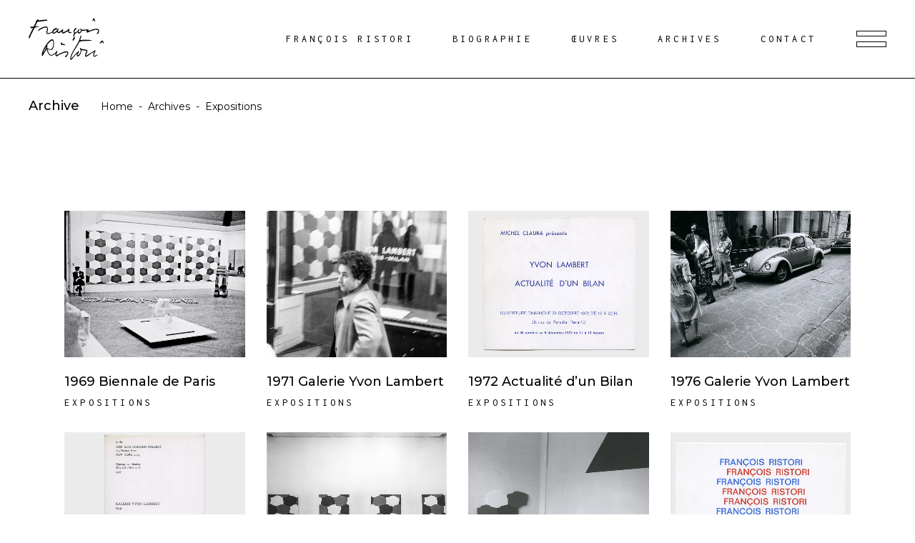

--- FILE ---
content_type: text/html; charset=UTF-8
request_url: https://francoisristori.com/portfolio-category/expositions/
body_size: 11738
content:
<!DOCTYPE html>
<html lang="fr-FR">
<head>
	
        <meta charset="UTF-8"/>
        <link rel="profile" href="http://gmpg.org/xfn/11"/>
		
	            <meta name="viewport" content="width=device-width,initial-scale=1,user-scalable=yes">
		<meta name='robots' content='index, follow, max-image-preview:large, max-snippet:-1, max-video-preview:-1' />

	<!-- This site is optimized with the Yoast SEO plugin v16.2 - https://yoast.com/wordpress/plugins/seo/ -->
	<title>Archives des Expositions | François Ristori</title>
	<link rel="canonical" href="https://francoisristori.com/portfolio-category/expositions/" />
	<link rel="next" href="https://francoisristori.com/portfolio-category/expositions/page/2/" />
	<meta property="og:locale" content="fr_FR" />
	<meta property="og:type" content="article" />
	<meta property="og:title" content="Archives des Expositions | François Ristori" />
	<meta property="og:url" content="https://francoisristori.com/portfolio-category/expositions/" />
	<meta property="og:site_name" content="François Ristori" />
	<meta name="twitter:card" content="summary_large_image" />
	<script type="application/ld+json" class="yoast-schema-graph">{"@context":"https://schema.org","@graph":[{"@type":"Organization","@id":"https://francoisristori.com/#organization","name":"Fond Fran\u00e7ois Ristori","url":"https://francoisristori.com/","sameAs":["https://www.instagram.com/francoisristori1936/"],"logo":{"@type":"ImageObject","@id":"https://francoisristori.com/#logo","inLanguage":"fr-FR","url":"http://francoisristori.com/wp-content/uploads/2020/11/FR-Default-heder-logo-1.png","contentUrl":"http://francoisristori.com/wp-content/uploads/2020/11/FR-Default-heder-logo-1.png","width":210,"height":126,"caption":"Fond Fran\u00e7ois Ristori"},"image":{"@id":"https://francoisristori.com/#logo"}},{"@type":"WebSite","@id":"https://francoisristori.com/#website","url":"https://francoisristori.com/","name":"Fran\u00e7ois Ristori","description":"","publisher":{"@id":"https://francoisristori.com/#organization"},"potentialAction":[{"@type":"SearchAction","target":"https://francoisristori.com/?s={search_term_string}","query-input":"required name=search_term_string"}],"inLanguage":"fr-FR"},{"@type":"CollectionPage","@id":"https://francoisristori.com/portfolio-category/expositions/#webpage","url":"https://francoisristori.com/portfolio-category/expositions/","name":"Archives des Expositions | Fran\u00e7ois Ristori","isPartOf":{"@id":"https://francoisristori.com/#website"},"breadcrumb":{"@id":"https://francoisristori.com/portfolio-category/expositions/#breadcrumb"},"inLanguage":"fr-FR","potentialAction":[{"@type":"ReadAction","target":["https://francoisristori.com/portfolio-category/expositions/"]}]},{"@type":"BreadcrumbList","@id":"https://francoisristori.com/portfolio-category/expositions/#breadcrumb","itemListElement":[{"@type":"ListItem","position":1,"item":{"@type":"WebPage","@id":"https://francoisristori.com/","url":"https://francoisristori.com/","name":"Accueil"}},{"@type":"ListItem","position":2,"item":{"@type":"WebPage","@id":"https://francoisristori.com/portfolio-category/archives/","url":"https://francoisristori.com/portfolio-category/archives/","name":"Archives"}},{"@type":"ListItem","position":3,"item":{"@id":"https://francoisristori.com/portfolio-category/expositions/#webpage"}}]}]}</script>
	<!-- / Yoast SEO plugin. -->


<link rel='dns-prefetch' href='//www.googletagmanager.com' />
<link rel='dns-prefetch' href='//fonts.googleapis.com' />
<link rel='dns-prefetch' href='//s.w.org' />
<link rel="alternate" type="application/rss+xml" title="François Ristori &raquo; Flux" href="https://francoisristori.com/feed/" />
<link rel="alternate" type="application/rss+xml" title="François Ristori &raquo; Flux des commentaires" href="https://francoisristori.com/comments/feed/" />
<link rel="alternate" type="application/rss+xml" title="Flux pour François Ristori &raquo; Expositions Portfolio Category" href="https://francoisristori.com/portfolio-category/expositions/feed/" />
		<script type="text/javascript">
			window._wpemojiSettings = {"baseUrl":"https:\/\/s.w.org\/images\/core\/emoji\/13.0.1\/72x72\/","ext":".png","svgUrl":"https:\/\/s.w.org\/images\/core\/emoji\/13.0.1\/svg\/","svgExt":".svg","source":{"concatemoji":"https:\/\/francoisristori.com\/wp-includes\/js\/wp-emoji-release.min.js?ver=5.7.14"}};
			!function(e,a,t){var n,r,o,i=a.createElement("canvas"),p=i.getContext&&i.getContext("2d");function s(e,t){var a=String.fromCharCode;p.clearRect(0,0,i.width,i.height),p.fillText(a.apply(this,e),0,0);e=i.toDataURL();return p.clearRect(0,0,i.width,i.height),p.fillText(a.apply(this,t),0,0),e===i.toDataURL()}function c(e){var t=a.createElement("script");t.src=e,t.defer=t.type="text/javascript",a.getElementsByTagName("head")[0].appendChild(t)}for(o=Array("flag","emoji"),t.supports={everything:!0,everythingExceptFlag:!0},r=0;r<o.length;r++)t.supports[o[r]]=function(e){if(!p||!p.fillText)return!1;switch(p.textBaseline="top",p.font="600 32px Arial",e){case"flag":return s([127987,65039,8205,9895,65039],[127987,65039,8203,9895,65039])?!1:!s([55356,56826,55356,56819],[55356,56826,8203,55356,56819])&&!s([55356,57332,56128,56423,56128,56418,56128,56421,56128,56430,56128,56423,56128,56447],[55356,57332,8203,56128,56423,8203,56128,56418,8203,56128,56421,8203,56128,56430,8203,56128,56423,8203,56128,56447]);case"emoji":return!s([55357,56424,8205,55356,57212],[55357,56424,8203,55356,57212])}return!1}(o[r]),t.supports.everything=t.supports.everything&&t.supports[o[r]],"flag"!==o[r]&&(t.supports.everythingExceptFlag=t.supports.everythingExceptFlag&&t.supports[o[r]]);t.supports.everythingExceptFlag=t.supports.everythingExceptFlag&&!t.supports.flag,t.DOMReady=!1,t.readyCallback=function(){t.DOMReady=!0},t.supports.everything||(n=function(){t.readyCallback()},a.addEventListener?(a.addEventListener("DOMContentLoaded",n,!1),e.addEventListener("load",n,!1)):(e.attachEvent("onload",n),a.attachEvent("onreadystatechange",function(){"complete"===a.readyState&&t.readyCallback()})),(n=t.source||{}).concatemoji?c(n.concatemoji):n.wpemoji&&n.twemoji&&(c(n.twemoji),c(n.wpemoji)))}(window,document,window._wpemojiSettings);
		</script>
		<style type="text/css">
img.wp-smiley,
img.emoji {
	display: inline !important;
	border: none !important;
	box-shadow: none !important;
	height: 1em !important;
	width: 1em !important;
	margin: 0 .07em !important;
	vertical-align: -0.1em !important;
	background: none !important;
	padding: 0 !important;
}
</style>
	<link rel='stylesheet' id='wp-block-library-css'  href='https://francoisristori.com/wp-includes/css/dist/block-library/style.min.css?ver=5.7.14' type='text/css' media='all' />
<link rel='stylesheet' id='contact-form-7-css'  href='https://francoisristori.com/wp-content/plugins/contact-form-7/includes/css/styles.css?ver=5.4.1' type='text/css' media='all' />
<link rel='stylesheet' id='rs-plugin-settings-css'  href='https://francoisristori.com/wp-content/plugins/revslider/public/assets/css/rs6.css?ver=6.2.23' type='text/css' media='all' />
<style id='rs-plugin-settings-inline-css' type='text/css'>
#rs-demo-id {}
</style>
<link rel='stylesheet' id='amedeo-elated-default-style-css'  href='https://francoisristori.com/wp-content/themes/amedeo/style.css?ver=5.7.14' type='text/css' media='all' />
<link rel='stylesheet' id='amedeo-elated-child-style-css'  href='https://francoisristori.com/wp-content/themes/amedeo-child/style.css?ver=5.7.14' type='text/css' media='all' />
<link rel='stylesheet' id='amedeo-elated-modules-css'  href='https://francoisristori.com/wp-content/themes/amedeo/assets/css/modules.min.css?ver=5.7.14' type='text/css' media='all' />
<link rel='stylesheet' id='eltdf-dripicons-css'  href='https://francoisristori.com/wp-content/themes/amedeo/framework/lib/icons-pack/dripicons/dripicons.css?ver=5.7.14' type='text/css' media='all' />
<link rel='stylesheet' id='eltdf-font_elegant-css'  href='https://francoisristori.com/wp-content/themes/amedeo/framework/lib/icons-pack/elegant-icons/style.min.css?ver=5.7.14' type='text/css' media='all' />
<link rel='stylesheet' id='eltdf-font_awesome-css'  href='https://francoisristori.com/wp-content/themes/amedeo/framework/lib/icons-pack/font-awesome/css/fontawesome-all.min.css?ver=5.7.14' type='text/css' media='all' />
<link rel='stylesheet' id='eltdf-ion_icons-css'  href='https://francoisristori.com/wp-content/themes/amedeo/framework/lib/icons-pack/ion-icons/css/ionicons.min.css?ver=5.7.14' type='text/css' media='all' />
<link rel='stylesheet' id='eltdf-linea_icons-css'  href='https://francoisristori.com/wp-content/themes/amedeo/framework/lib/icons-pack/linea-icons/style.css?ver=5.7.14' type='text/css' media='all' />
<link rel='stylesheet' id='eltdf-linear_icons-css'  href='https://francoisristori.com/wp-content/themes/amedeo/framework/lib/icons-pack/linear-icons/style.css?ver=5.7.14' type='text/css' media='all' />
<link rel='stylesheet' id='eltdf-simple_line_icons-css'  href='https://francoisristori.com/wp-content/themes/amedeo/framework/lib/icons-pack/simple-line-icons/simple-line-icons.css?ver=5.7.14' type='text/css' media='all' />
<link rel='stylesheet' id='mediaelement-css'  href='https://francoisristori.com/wp-includes/js/mediaelement/mediaelementplayer-legacy.min.css?ver=4.2.16' type='text/css' media='all' />
<link rel='stylesheet' id='wp-mediaelement-css'  href='https://francoisristori.com/wp-includes/js/mediaelement/wp-mediaelement.min.css?ver=5.7.14' type='text/css' media='all' />
<link rel='stylesheet' id='amedeo-elated-style-dynamic-css'  href='https://francoisristori.com/wp-content/themes/amedeo/assets/css/style_dynamic.css?ver=1606327518' type='text/css' media='all' />
<link rel='stylesheet' id='amedeo-elated-modules-responsive-css'  href='https://francoisristori.com/wp-content/themes/amedeo/assets/css/modules-responsive.min.css?ver=5.7.14' type='text/css' media='all' />
<link rel='stylesheet' id='amedeo-elated-style-dynamic-responsive-css'  href='https://francoisristori.com/wp-content/themes/amedeo/assets/css/style_dynamic_responsive.css?ver=1606327518' type='text/css' media='all' />
<link rel='stylesheet' id='amedeo-elated-google-fonts-css'  href='https://fonts.googleapis.com/css?family=Montserrat%3A300%2C400%2C500%2C700%7CInconsolata%3A300%2C400%2C500%2C700&#038;subset=latin-ext&#038;ver=1.0.0' type='text/css' media='all' />
<link rel='stylesheet' id='amedeo-core-dashboard-style-css'  href='https://francoisristori.com/wp-content/plugins/amedeo-core/core-dashboard/assets/css/core-dashboard.min.css?ver=5.7.14' type='text/css' media='all' />
<link rel='stylesheet' id='js_composer_front-css'  href='https://francoisristori.com/wp-content/plugins/js_composer/assets/css/js_composer.min.css?ver=6.4.1' type='text/css' media='all' />
<script type='text/javascript' src='https://francoisristori.com/wp-includes/js/jquery/jquery.min.js?ver=3.5.1' id='jquery-core-js'></script>
<script type='text/javascript' src='https://francoisristori.com/wp-includes/js/jquery/jquery-migrate.min.js?ver=3.3.2' id='jquery-migrate-js'></script>
<script type='text/javascript' src='https://francoisristori.com/wp-content/plugins/revslider/public/assets/js/rbtools.min.js?ver=6.2.23' id='tp-tools-js'></script>
<script type='text/javascript' src='https://francoisristori.com/wp-content/plugins/revslider/public/assets/js/rs6.min.js?ver=6.2.23' id='revmin-js'></script>
<script type='text/javascript' src='https://www.googletagmanager.com/gtag/js?id=UA-196490283-1' id='google_gtagjs-js' async></script>
<script type='text/javascript' id='google_gtagjs-js-after'>
window.dataLayer = window.dataLayer || [];function gtag(){dataLayer.push(arguments);}
gtag("js", new Date());
gtag("set", "developer_id.dZTNiMT", true);
gtag("config", "UA-196490283-1", {"anonymize_ip":true});
</script>
<link rel="https://api.w.org/" href="https://francoisristori.com/wp-json/" /><link rel="EditURI" type="application/rsd+xml" title="RSD" href="https://francoisristori.com/xmlrpc.php?rsd" />
<link rel="wlwmanifest" type="application/wlwmanifest+xml" href="https://francoisristori.com/wp-includes/wlwmanifest.xml" /> 
<meta name="generator" content="WordPress 5.7.14" />
<meta name="generator" content="Site Kit by Google 1.31.0" /><meta name="generator" content="Powered by WPBakery Page Builder - drag and drop page builder for WordPress."/>
<meta name="generator" content="Powered by Slider Revolution 6.2.23 - responsive, Mobile-Friendly Slider Plugin for WordPress with comfortable drag and drop interface." />
<script type="text/javascript">function setREVStartSize(e){
			//window.requestAnimationFrame(function() {				 
				window.RSIW = window.RSIW===undefined ? window.innerWidth : window.RSIW;	
				window.RSIH = window.RSIH===undefined ? window.innerHeight : window.RSIH;	
				try {								
					var pw = document.getElementById(e.c).parentNode.offsetWidth,
						newh;
					pw = pw===0 || isNaN(pw) ? window.RSIW : pw;
					e.tabw = e.tabw===undefined ? 0 : parseInt(e.tabw);
					e.thumbw = e.thumbw===undefined ? 0 : parseInt(e.thumbw);
					e.tabh = e.tabh===undefined ? 0 : parseInt(e.tabh);
					e.thumbh = e.thumbh===undefined ? 0 : parseInt(e.thumbh);
					e.tabhide = e.tabhide===undefined ? 0 : parseInt(e.tabhide);
					e.thumbhide = e.thumbhide===undefined ? 0 : parseInt(e.thumbhide);
					e.mh = e.mh===undefined || e.mh=="" || e.mh==="auto" ? 0 : parseInt(e.mh,0);		
					if(e.layout==="fullscreen" || e.l==="fullscreen") 						
						newh = Math.max(e.mh,window.RSIH);					
					else{					
						e.gw = Array.isArray(e.gw) ? e.gw : [e.gw];
						for (var i in e.rl) if (e.gw[i]===undefined || e.gw[i]===0) e.gw[i] = e.gw[i-1];					
						e.gh = e.el===undefined || e.el==="" || (Array.isArray(e.el) && e.el.length==0)? e.gh : e.el;
						e.gh = Array.isArray(e.gh) ? e.gh : [e.gh];
						for (var i in e.rl) if (e.gh[i]===undefined || e.gh[i]===0) e.gh[i] = e.gh[i-1];
											
						var nl = new Array(e.rl.length),
							ix = 0,						
							sl;					
						e.tabw = e.tabhide>=pw ? 0 : e.tabw;
						e.thumbw = e.thumbhide>=pw ? 0 : e.thumbw;
						e.tabh = e.tabhide>=pw ? 0 : e.tabh;
						e.thumbh = e.thumbhide>=pw ? 0 : e.thumbh;					
						for (var i in e.rl) nl[i] = e.rl[i]<window.RSIW ? 0 : e.rl[i];
						sl = nl[0];									
						for (var i in nl) if (sl>nl[i] && nl[i]>0) { sl = nl[i]; ix=i;}															
						var m = pw>(e.gw[ix]+e.tabw+e.thumbw) ? 1 : (pw-(e.tabw+e.thumbw)) / (e.gw[ix]);					
						newh =  (e.gh[ix] * m) + (e.tabh + e.thumbh);
					}				
					if(window.rs_init_css===undefined) window.rs_init_css = document.head.appendChild(document.createElement("style"));					
					document.getElementById(e.c).height = newh+"px";
					window.rs_init_css.innerHTML += "#"+e.c+"_wrapper { height: "+newh+"px }";				
				} catch(e){
					console.log("Failure at Presize of Slider:" + e)
				}					   
			//});
		  };</script>
<noscript><style> .wpb_animate_when_almost_visible { opacity: 1; }</style></noscript></head>
<body class="archive tax-portfolio-category term-expositions term-57 amedeo-core-1.4.1 amedeo child-child-ver-1.0.0 amedeo-ver-1.4.1 eltdf-grid-1300 eltdf-empty-google-api eltdf-wide-dropdown-menu-content-in-grid eltdf-fixed-on-scroll eltdf-dropdown-animate-height eltdf-header-standard eltdf-menu-area-shadow-disable eltdf-menu-area-in-grid-shadow-disable eltdf-menu-area-in-grid-border-disable eltdf-logo-area-border-disable eltdf-logo-area-in-grid-border-disable eltdf-header-vertical-shadow-disable eltdf-header-vertical-border-disable eltdf-side-menu-slide-from-right eltdf-default-mobile-header eltdf-sticky-up-mobile-header eltdf-fullscreen-search eltdf-search-fade wpb-js-composer js-comp-ver-6.4.1 vc_responsive" itemscope itemtype="http://schema.org/WebPage">
	<section class="eltdf-side-menu">
	<a class="eltdf-close-side-menu eltdf-close-side-menu-svg-path" href="#">
		<svg class="eldtf-amedeo-svg-close" version="1.1" xmlns="http://www.w3.org/2000/svg" xmlns:xlink="http://www.w3.org/1999/xlink" x="0px" y="0px"
	 width="37px" height="37px" viewBox="0 0 37 37" style="enable-background:new 0 0 37 37;" xml:space="preserve">
<polygon points="36.2,5.8 31.9,1.4 18.6,14.2 5.1,1.3 0.9,5.8 14.1,18.5 0.9,31.2 5.1,35.6 18.6,22.7 31.9,35.5 
	36.2,31.1 23,18.5 "/>
<rect x="15.5" y="-3" transform="matrix(0.6919 -0.722 0.722 0.6919 -7.6126 19.1248)" width="6.1" height="43"/>
<rect x="15.5" y="-3" transform="matrix(-0.6919 -0.722 0.722 -0.6919 18.0718 44.8238)" width="6.1" height="43"/>
</svg>	</a>
	<div class="widget eltdf-separator-widget"><div class="eltdf-separator-holder clearfix  eltdf-separator-center eltdf-separator-normal">
	<div class="eltdf-separator" style="border-style: solid;margin-top: 64px"></div>
</div>
</div><div id="custom_html-12" class="widget_text widget eltdf-sidearea widget_custom_html"><div class="textwidget custom-html-widget"><a href="http://francoisristori.com/"><img width="105" height="63" src="http://francoisristori.com/wp-content/uploads/2020/11/FR-Default-heder-logo-1.png" alt="FrancoisRistori" title="FrancoisRistori"></a></div></div><div class="widget eltdf-separator-widget"><div class="eltdf-separator-holder clearfix  eltdf-separator-center eltdf-separator-normal">
	<div class="eltdf-separator" style="border-style: solid;margin-top: 20px"></div>
</div>
</div><div id="eltdf_instagram_widget-4" class="widget eltdf-sidearea widget_eltdf_instagram_widget"></div><div class="widget eltdf-separator-widget"><div class="eltdf-separator-holder clearfix  eltdf-separator-center eltdf-separator-normal">
	<div class="eltdf-separator" style="border-style: solid;margin-top: 20px"></div>
</div>
</div><div class="widget eltdf-social-icons-group-widget text-align-center"><div class="eltdf-widget-title-holder"><h5 class="eltdf-widget-title">Suivez-nous</h5></div>				                    <a class="eltdf-social-icon-widget-holder eltdf-icon-has-hover"  style="color: #000000;;font-size: 18px;margin: 5px 13px 0 13px;"                            href="https://www.instagram.com/francoisristori1936/" target="_blank">
						<span class="eltdf-social-icon-widget fab fa-instagram"></span>                    </a>
																								</div></section>
    <div class="eltdf-wrapper">
        <div class="eltdf-wrapper-inner">
            <div class="eltdf-fullscreen-search-holder">
    <a class="eltdf-search-close eltdf-search-close-svg-path" href="javascript:void(0)">
		<svg class="eldtf-amedeo-svg-close" version="1.1" xmlns="http://www.w3.org/2000/svg" xmlns:xlink="http://www.w3.org/1999/xlink" x="0px" y="0px"
	 width="37px" height="37px" viewBox="0 0 37 37" style="enable-background:new 0 0 37 37;" xml:space="preserve">
<polygon points="36.2,5.8 31.9,1.4 18.6,14.2 5.1,1.3 0.9,5.8 14.1,18.5 0.9,31.2 5.1,35.6 18.6,22.7 31.9,35.5 
	36.2,31.1 23,18.5 "/>
<rect x="15.5" y="-3" transform="matrix(0.6919 -0.722 0.722 0.6919 -7.6126 19.1248)" width="6.1" height="43"/>
<rect x="15.5" y="-3" transform="matrix(-0.6919 -0.722 0.722 -0.6919 18.0718 44.8238)" width="6.1" height="43"/>
</svg>    </a>
    <div class="eltdf-fullscreen-search-table">
        <div class="eltdf-fullscreen-search-cell">
            <div class="eltdf-fullscreen-search-inner">
                <h2 class="eltdf-search-title">Search</h2>
                <form action="https://francoisristori.com/" class="eltdf-fullscreen-search-form" method="get">
                    <div class="eltdf-form-holder">
                        <div class="eltdf-form-holder-inner">
                            <div class="eltdf-field-holder">
                                <input type="text" name="s" class="eltdf-search-field" autocomplete="off" required/>
                            </div>
                            <button type="submit" class="eltdf-search-submit eltdf-search-submit-svg-path">
								<svg version="1.1" xmlns="http://www.w3.org/2000/svg" xmlns:xlink="http://www.w3.org/1999/xlink" x="0px" y="0px"
	 width="23px" height="23px" viewBox="0 0 23 23" style="enable-background:new 0 0 23 23;" xml:space="preserve">
<style type="text/css">
	.st0{fill:none;stroke:#000000;stroke-miterlimit:10;}
</style>
<circle class="st0" cx="9.7" cy="9.5" r="8.7"/>
<line class="st0" x1="15.8" y1="15.8" x2="22" y2="22.2"/>
</svg>
                            </button>
                            <div class="eltdf-line"></div>
                        </div>
                    </div>
                </form>
            </div>
        </div>
    </div>
</div>
<header class="eltdf-page-header">
		
			<div class="eltdf-fixed-wrapper">
				
	<div class="eltdf-menu-area eltdf-menu-right">
				
						
			<div class="eltdf-vertical-align-containers">
				<div class="eltdf-position-left"><!--
				 --><div class="eltdf-position-left-inner">
						
	
	<div class="eltdf-logo-wrapper">
		<a itemprop="url" href="https://francoisristori.com/" style="height: 63px;">
			<img itemprop="image" class="eltdf-normal-logo" src="http://francoisristori.com/wp-content/uploads/2020/11/FR-Default-heder-logo-1.png" width="210" height="126"  alt="logo"/>
			<img itemprop="image" class="eltdf-dark-logo" src="http://francoisristori.com/wp-content/themes/amedeo/assets/img/logo.png"  alt="dark logo"/>			<img itemprop="image" class="eltdf-light-logo" src="http://francoisristori.com/wp-content/uploads/2020/11/FR-Light-heder-logo-1.png" width="210" height="126"  alt="light logo"/>		</a>
	</div>

											</div>
				</div>
								<div class="eltdf-position-right"><!--
				 --><div class="eltdf-position-right-inner">
														
	<nav class="eltdf-main-menu eltdf-drop-down eltdf-default-nav">
		<ul id="menu-main-menu-2" class="clearfix"><li id="nav-menu-item-4782" class="menu-item menu-item-type-post_type menu-item-object-page menu-item-home  narrow"><a href="https://francoisristori.com/" class=""><span class="item_outer"><span class="item_text">François Ristori</span></span></a></li>
<li id="nav-menu-item-4732" class="menu-item menu-item-type-post_type menu-item-object-page menu-item-has-children  has_sub narrow"><a href="https://francoisristori.com/biographie/" class=""><span class="item_outer"><span class="item_text">Biographie</span><i class="eltdf-menu-arrow fa fa-angle-down"></i></span></a>
<div class="second"><div class="inner"><ul>
	<li id="nav-menu-item-5017" class="menu-item menu-item-type-post_type menu-item-object-page "><a href="https://francoisristori.com/biographie/" class=""><span class="item_outer"><span class="item_text">Biographie</span></span></a></li>
	<li id="nav-menu-item-5016" class="menu-item menu-item-type-post_type menu-item-object-page "><a href="https://francoisristori.com/biographie/curriculum-vitae/" class=""><span class="item_outer"><span class="item_text">Curriculum vitæ</span></span></a></li>
</ul></div></div>
</li>
<li id="nav-menu-item-4817" class="menu-item menu-item-type-post_type menu-item-object-page menu-item-has-children  has_sub narrow"><a href="https://francoisristori.com/oeuvres/" class=""><span class="item_outer"><span class="item_text">Œuvres</span><i class="eltdf-menu-arrow fa fa-angle-down"></i></span></a>
<div class="second"><div class="inner"><ul>
	<li id="nav-menu-item-4904" class="menu-item menu-item-type-post_type menu-item-object-page "><a href="https://francoisristori.com/oeuvres/" class=""><span class="item_outer"><span class="item_text">Œuvres</span></span></a></li>
	<li id="nav-menu-item-4903" class="menu-item menu-item-type-post_type menu-item-object-page "><a href="https://francoisristori.com/collections-publiques/" class=""><span class="item_outer"><span class="item_text">Collections publiques</span></span></a></li>
</ul></div></div>
</li>
<li id="nav-menu-item-4937" class="menu-item menu-item-type-post_type menu-item-object-page  narrow"><a href="https://francoisristori.com/archives/" class=""><span class="item_outer"><span class="item_text">Archives</span></span></a></li>
<li id="nav-menu-item-4731" class="menu-item menu-item-type-post_type menu-item-object-page  narrow"><a href="https://francoisristori.com/contact/" class=""><span class="item_outer"><span class="item_text">Contact</span></span></a></li>
</ul>	</nav>

												
            <a class="eltdf-side-menu-button-opener eltdf-icon-has-hover eltdf-side-menu-button-opener-svg-path"  href="javascript:void(0)" style="margin: 0 0 0 15px">
				                <span class="eltdf-side-menu-icon">
				<svg class="eldtf-amedeo-svg-burger" version="1.1" xmlns="http://www.w3.org/2000/svg" xmlns:xlink="http://www.w3.org/1999/xlink" x="0px" y="0px" width="42px" height="23px" viewBox="0 0 42 23" style="enable-background:new 0 0 42 23;" xml:space="preserve">
<rect x="0.5" y="0.5" width="41" height="7"></rect>
<rect x="0.5" y="15.5" width="41" height="7"></rect>
 <rect x="0.5" y="0.5" width="41" height="7"></rect>
<rect x="0.5" y="15.5" width="41" height="7"></rect>
</svg>            </span>
            </a>
							</div>
				</div>
			</div>
			
			</div>
			
			</div>
		
		
	</header>


    <header class="eltdf-mobile-header">
		
        <div class="eltdf-mobile-header-inner">
            <div class="eltdf-mobile-header-holder">
                <div class="eltdf-grid">
                    <div class="eltdf-vertical-align-containers">
                        <div class="eltdf-vertical-align-containers">
                            <div class="eltdf-position-left"><!--
						 -->
                                <div class="eltdf-position-left-inner">
									
<div class="eltdf-mobile-logo-wrapper">
	<a itemprop="url" href="https://francoisristori.com/" style="height: 45px">
		<img itemprop="image" src="http://francoisristori.com/wp-content/uploads/2020/11/FR-Mobile-heder-logo-1.png" width="150" height="90"  alt="Mobile Logo"/>
	</a>
</div>

                                </div>
                            </div>
                            <div class="eltdf-position-right"><!--
						 -->
                                <div class="eltdf-position-right-inner">
									
									
										                                            <div class="eltdf-mobile-menu-opener eltdf-mobile-menu-opener-svg-path">
                                                <a href="javascript:void(0)">
													                                                    <span class="eltdf-mobile-menu-icon">
												<svg class="eldtf-amedeo-svg-burger" version="1.1" xmlns="http://www.w3.org/2000/svg" xmlns:xlink="http://www.w3.org/1999/xlink" x="0px" y="0px" width="42px" height="23px" viewBox="0 0 42 23" style="enable-background:new 0 0 42 23;" xml:space="preserve">
<rect x="0.5" y="0.5" class="st0" width="41" height="7"></rect>
<rect x="0.5" y="15.5" class="st0" width="41" height="7"></rect>
 <rect x="0.5" y="0.5" class="st0" width="41" height="7"></rect>
<rect x="0.5" y="15.5" class="st0" width="41" height="7"></rect>
</svg>											</span>
                                                </a>
                                            </div>
										
									
                                </div>
                            </div>
                        </div>
                    </div>
                </div>
            </div>
			
    <nav class="eltdf-mobile-nav" role="navigation" aria-label="Mobile Menu">
        <div class="eltdf-grid">
            <ul id="menu-main-menu-3" class=""><li id="mobile-menu-item-4782" class="menu-item menu-item-type-post_type menu-item-object-page menu-item-home "><a href="https://francoisristori.com/" class=""><span>François Ristori</span></a></li>
<li id="mobile-menu-item-4732" class="menu-item menu-item-type-post_type menu-item-object-page menu-item-has-children  has_sub"><a href="https://francoisristori.com/biographie/" class=""><span>Biographie</span></a><span class="mobile_arrow"><i class="eltdf-sub-arrow ion-ios-arrow-right"></i></span>
<ul class="sub_menu">
	<li id="mobile-menu-item-5017" class="menu-item menu-item-type-post_type menu-item-object-page "><a href="https://francoisristori.com/biographie/" class=""><span>Biographie</span></a></li>
	<li id="mobile-menu-item-5016" class="menu-item menu-item-type-post_type menu-item-object-page "><a href="https://francoisristori.com/biographie/curriculum-vitae/" class=""><span>Curriculum vitæ</span></a></li>
</ul>
</li>
<li id="mobile-menu-item-4817" class="menu-item menu-item-type-post_type menu-item-object-page menu-item-has-children  has_sub"><a href="https://francoisristori.com/oeuvres/" class=""><span>Œuvres</span></a><span class="mobile_arrow"><i class="eltdf-sub-arrow ion-ios-arrow-right"></i></span>
<ul class="sub_menu">
	<li id="mobile-menu-item-4904" class="menu-item menu-item-type-post_type menu-item-object-page "><a href="https://francoisristori.com/oeuvres/" class=""><span>Œuvres</span></a></li>
	<li id="mobile-menu-item-4903" class="menu-item menu-item-type-post_type menu-item-object-page "><a href="https://francoisristori.com/collections-publiques/" class=""><span>Collections publiques</span></a></li>
</ul>
</li>
<li id="mobile-menu-item-4937" class="menu-item menu-item-type-post_type menu-item-object-page "><a href="https://francoisristori.com/archives/" class=""><span>Archives</span></a></li>
<li id="mobile-menu-item-4731" class="menu-item menu-item-type-post_type menu-item-object-page "><a href="https://francoisristori.com/contact/" class=""><span>Contact</span></a></li>
</ul>        </div>
    </nav>

        </div>

		    </header>

            <a id="eltdf-back-to-top" href="#">
				<i class="eltdf-icon-ion-icon ion-ios-arrow-up "></i>            </a>
			        
            <div class="eltdf-content" >
                <div class="eltdf-content-inner">
<div class="eltdf-title-holder eltdf-left-with-breadcrumbs-type eltdf-title-full-width eltdf-title-va-header-bottom" style="height: 75px;background-color: #ffffff" data-height="75">
        <div class="eltdf-title-wrapper" style="height: 75px">
        <div class="eltdf-title-inner">
            <div class="eltdf-grid">
                                    <h5 class="eltdf-page-title entry-title" >
                    Archive                    </h5>
                                <div class="eltdf-breadcrumbs">
                    <div itemprop="breadcrumb" class="eltdf-breadcrumbs "><a itemprop="url" href="https://francoisristori.com/">Home</a><span class="eltdf-delimiter">&nbsp; - &nbsp;</span><a itemprop="url" href="https://francoisristori.com/portfolio-category/archives/">Archives</a><span class="eltdf-delimiter">&nbsp; - &nbsp;</span><span class="eltdf-current">Expositions</span></div>                </div>
                            </div>
        </div>
    </div>
</div>

<div class="eltdf-container eltdf-default-page-template">
		<div class="eltdf-container-inner clearfix">
		<div class="eltdf-portfolio-list-holder eltdf-grid-list eltdf-disable-bottom-space eltdf-pl-gallery eltdf-four-columns eltdf-normal-space eltdf-pl-info-below-image    eltdf-pl-pag-load-more      "  data-type=gallery data-number-of-columns=four data-space-between-items=normal data-number-of-items=16 data-image-proportions=landscape data-enable-fixed-proportions=no data-enable-image-shadow=no data-category=expositions data-orderby=date data-order=ASC data-item-style=info-below-image data-enable-title=yes data-title-tag=h5 data-enable-category=yes data-pagination-type=load-more data-filter=no data-filter-order-by=name data-enable-article-animation=no data-enable-article-parallax=no data-portfolio-slider-on=no data-enable-loop=yes data-enable-autoplay=yes data-slider-speed=5000 data-slider-speed-animation=600 data-enable-navigation=yes data-enable-pagination=yes data-max-num-pages=1 data-next-page=2>
		<div class="eltdf-pl-inner eltdf-outer-space  portfolio_four_columns clearfix">
		<article class="eltdf-pl-item eltdf-item-space  post-5092 portfolio-item type-portfolio-item status-publish has-post-thumbnail hentry portfolio-category-expositions">
	<div class="eltdf-pl-item-inner">
		<div class="eltdf-pli-image">
	<img width="800" height="650" src="https://francoisristori.com/wp-content/uploads/2020/11/francois-ristori-exposition-biennale-paris-1969-vignette-800x650.jpg" class="attachment-amedeo_elated_image_landscape size-amedeo_elated_image_landscape wp-post-image" alt="francois-ristori-exposition-biennale-paris-1969" loading="lazy" /></div>
<div class="eltdf-pli-text-holder" >
    <div class="eltdf-pli-text-wrapper">
        <div class="eltdf-pli-text">
            <a itemprop="url" class="eltdf-pli-title-link" href="https://francoisristori.com/portfolio-item/1969-biennale-de-paris/" target="_self">
                    <div class="eltdf-pli-title-holder">
		<h5 itemprop="name" class="eltdf-pli-title entry-title" >
		1969 Biennale de Paris		</h5>
    </div>
            </a>
                        <div class="eltdf-pli-category-holder">
			                <a itemprop="url" class="eltdf-pli-category" href="https://francoisristori.com/portfolio-category/expositions/">Expositions</a>
			        </div>
	        </div>
    </div>
</div>
		<a itemprop="url" class="eltdf-pli-link eltdf-block-drag-link" href="https://francoisristori.com/portfolio-item/1969-biennale-de-paris/" target="_self"></a>
	</div>
</article><article class="eltdf-pl-item eltdf-item-space  post-5098 portfolio-item type-portfolio-item status-publish has-post-thumbnail hentry portfolio-category-expositions">
	<div class="eltdf-pl-item-inner">
		<div class="eltdf-pli-image">
	<img width="800" height="650" src="https://francoisristori.com/wp-content/uploads/2020/11/francois-ristori-exposition-yvon-lambert-1971-vignette-800x650.jpg" class="attachment-amedeo_elated_image_landscape size-amedeo_elated_image_landscape wp-post-image" alt="francois-ristori-exposition-yvon-lambert-1971" loading="lazy" /></div>
<div class="eltdf-pli-text-holder" >
    <div class="eltdf-pli-text-wrapper">
        <div class="eltdf-pli-text">
            <a itemprop="url" class="eltdf-pli-title-link" href="https://francoisristori.com/portfolio-item/1971-gallerie-yvon-lambert/" target="_self">
                    <div class="eltdf-pli-title-holder">
		<h5 itemprop="name" class="eltdf-pli-title entry-title" >
		1971 Galerie Yvon Lambert		</h5>
    </div>
            </a>
                        <div class="eltdf-pli-category-holder">
			                <a itemprop="url" class="eltdf-pli-category" href="https://francoisristori.com/portfolio-category/expositions/">Expositions</a>
			        </div>
	        </div>
    </div>
</div>
		<a itemprop="url" class="eltdf-pli-link eltdf-block-drag-link" href="https://francoisristori.com/portfolio-item/1971-gallerie-yvon-lambert/" target="_self"></a>
	</div>
</article><article class="eltdf-pl-item eltdf-item-space  post-5104 portfolio-item type-portfolio-item status-publish has-post-thumbnail hentry portfolio-category-expositions">
	<div class="eltdf-pl-item-inner">
		<div class="eltdf-pli-image">
	<img width="800" height="650" src="https://francoisristori.com/wp-content/uploads/2020/11/francois-ristori-exposition-yvon-lambert-1972-vignette-800x650.jpg" class="attachment-amedeo_elated_image_landscape size-amedeo_elated_image_landscape wp-post-image" alt="francois-ristori-exposition-yvon-lambert-1972" loading="lazy" /></div>
<div class="eltdf-pli-text-holder" >
    <div class="eltdf-pli-text-wrapper">
        <div class="eltdf-pli-text">
            <a itemprop="url" class="eltdf-pli-title-link" href="https://francoisristori.com/portfolio-item/1972-actualite-dun-bilan/" target="_self">
                    <div class="eltdf-pli-title-holder">
		<h5 itemprop="name" class="eltdf-pli-title entry-title" >
		1972 Actualité d’un Bilan		</h5>
    </div>
            </a>
                        <div class="eltdf-pli-category-holder">
			                <a itemprop="url" class="eltdf-pli-category" href="https://francoisristori.com/portfolio-category/expositions/">Expositions</a>
			        </div>
	        </div>
    </div>
</div>
		<a itemprop="url" class="eltdf-pli-link eltdf-block-drag-link" href="https://francoisristori.com/portfolio-item/1972-actualite-dun-bilan/" target="_self"></a>
	</div>
</article><article class="eltdf-pl-item eltdf-item-space  post-5124 portfolio-item type-portfolio-item status-publish has-post-thumbnail hentry portfolio-category-expositions">
	<div class="eltdf-pl-item-inner">
		<div class="eltdf-pli-image">
	<img width="800" height="650" src="https://francoisristori.com/wp-content/uploads/2020/11/francois-ristori-exposition-yvon-lambert-1976-dessins-vignette-800x650.jpg" class="attachment-amedeo_elated_image_landscape size-amedeo_elated_image_landscape wp-post-image" alt="francois-ristori-exposition-yvon-lambert-1976-dessins" loading="lazy" /></div>
<div class="eltdf-pli-text-holder" >
    <div class="eltdf-pli-text-wrapper">
        <div class="eltdf-pli-text">
            <a itemprop="url" class="eltdf-pli-title-link" href="https://francoisristori.com/portfolio-item/1976-gallerie-yvon-lambert/" target="_self">
                    <div class="eltdf-pli-title-holder">
		<h5 itemprop="name" class="eltdf-pli-title entry-title" >
		1976 Galerie Yvon Lambert		</h5>
    </div>
            </a>
                        <div class="eltdf-pli-category-holder">
			                <a itemprop="url" class="eltdf-pli-category" href="https://francoisristori.com/portfolio-category/expositions/">Expositions</a>
			        </div>
	        </div>
    </div>
</div>
		<a itemprop="url" class="eltdf-pli-link eltdf-block-drag-link" href="https://francoisristori.com/portfolio-item/1976-gallerie-yvon-lambert/" target="_self"></a>
	</div>
</article><article class="eltdf-pl-item eltdf-item-space  post-5130 portfolio-item type-portfolio-item status-publish has-post-thumbnail hentry portfolio-category-expositions">
	<div class="eltdf-pl-item-inner">
		<div class="eltdf-pli-image">
	<img width="800" height="650" src="https://francoisristori.com/wp-content/uploads/2020/11/francois-ristori-expo-NY-1976-vignette-800x650.jpg" class="attachment-amedeo_elated_image_landscape size-amedeo_elated_image_landscape wp-post-image" alt="francois-ristori-expo-NY-1976" loading="lazy" /></div>
<div class="eltdf-pli-text-holder" >
    <div class="eltdf-pli-text-wrapper">
        <div class="eltdf-pli-text">
            <a itemprop="url" class="eltdf-pli-title-link" href="https://francoisristori.com/portfolio-item/1976-new-york/" target="_self">
                    <div class="eltdf-pli-title-holder">
		<h5 itemprop="name" class="eltdf-pli-title entry-title" >
		1976 New York		</h5>
    </div>
            </a>
                        <div class="eltdf-pli-category-holder">
			                <a itemprop="url" class="eltdf-pli-category" href="https://francoisristori.com/portfolio-category/expositions/">Expositions</a>
			        </div>
	        </div>
    </div>
</div>
		<a itemprop="url" class="eltdf-pli-link eltdf-block-drag-link" href="https://francoisristori.com/portfolio-item/1976-new-york/" target="_self"></a>
	</div>
</article><article class="eltdf-pl-item eltdf-item-space  post-5136 portfolio-item type-portfolio-item status-publish has-post-thumbnail hentry portfolio-category-expositions">
	<div class="eltdf-pl-item-inner">
		<div class="eltdf-pli-image">
	<img width="800" height="650" src="https://francoisristori.com/wp-content/uploads/2020/11/Francois-Ristori-expo-1979-vignette-800x650.jpg" class="attachment-amedeo_elated_image_landscape size-amedeo_elated_image_landscape wp-post-image" alt="Francois-Ristori-expo-1979" loading="lazy" /></div>
<div class="eltdf-pli-text-holder" >
    <div class="eltdf-pli-text-wrapper">
        <div class="eltdf-pli-text">
            <a itemprop="url" class="eltdf-pli-title-link" href="https://francoisristori.com/portfolio-item/1979-gallerie-yvon-lambert/" target="_self">
                    <div class="eltdf-pli-title-holder">
		<h5 itemprop="name" class="eltdf-pli-title entry-title" >
		1979 Galerie Yvon Lambert		</h5>
    </div>
            </a>
                        <div class="eltdf-pli-category-holder">
			                <a itemprop="url" class="eltdf-pli-category" href="https://francoisristori.com/portfolio-category/expositions/">Expositions</a>
			        </div>
	        </div>
    </div>
</div>
		<a itemprop="url" class="eltdf-pli-link eltdf-block-drag-link" href="https://francoisristori.com/portfolio-item/1979-gallerie-yvon-lambert/" target="_self"></a>
	</div>
</article><article class="eltdf-pl-item eltdf-item-space  post-5148 portfolio-item type-portfolio-item status-publish has-post-thumbnail hentry portfolio-category-expositions">
	<div class="eltdf-pl-item-inner">
		<div class="eltdf-pli-image">
	<img width="800" height="650" src="https://francoisristori.com/wp-content/uploads/2020/11/Francois-Ristori-expo-1982-vignette-800x650.jpg" class="attachment-amedeo_elated_image_landscape size-amedeo_elated_image_landscape wp-post-image" alt="Francois-Ristori-expo-1982" loading="lazy" /></div>
<div class="eltdf-pli-text-holder" >
    <div class="eltdf-pli-text-wrapper">
        <div class="eltdf-pli-text">
            <a itemprop="url" class="eltdf-pli-title-link" href="https://francoisristori.com/portfolio-item/1982-gallerie-yvon-lambert/" target="_self">
                    <div class="eltdf-pli-title-holder">
		<h5 itemprop="name" class="eltdf-pli-title entry-title" >
		1982 Galerie Yvon Lambert		</h5>
    </div>
            </a>
                        <div class="eltdf-pli-category-holder">
			                <a itemprop="url" class="eltdf-pli-category" href="https://francoisristori.com/portfolio-category/expositions/">Expositions</a>
			        </div>
	        </div>
    </div>
</div>
		<a itemprop="url" class="eltdf-pli-link eltdf-block-drag-link" href="https://francoisristori.com/portfolio-item/1982-gallerie-yvon-lambert/" target="_self"></a>
	</div>
</article><article class="eltdf-pl-item eltdf-item-space  post-5155 portfolio-item type-portfolio-item status-publish has-post-thumbnail hentry portfolio-category-expositions">
	<div class="eltdf-pl-item-inner">
		<div class="eltdf-pli-image">
	<img width="800" height="650" src="https://francoisristori.com/wp-content/uploads/2020/11/Sans-titre-vignette-800x650.jpg" class="attachment-amedeo_elated_image_landscape size-amedeo_elated_image_landscape wp-post-image" alt="Francois-Ristori-expo-1985" loading="lazy" /></div>
<div class="eltdf-pli-text-holder" >
    <div class="eltdf-pli-text-wrapper">
        <div class="eltdf-pli-text">
            <a itemprop="url" class="eltdf-pli-title-link" href="https://francoisristori.com/portfolio-item/1985-gallerie-yvon-lambert/" target="_self">
                    <div class="eltdf-pli-title-holder">
		<h5 itemprop="name" class="eltdf-pli-title entry-title" >
		1985 Galerie Yvon Lambert		</h5>
    </div>
            </a>
                        <div class="eltdf-pli-category-holder">
			                <a itemprop="url" class="eltdf-pli-category" href="https://francoisristori.com/portfolio-category/expositions/">Expositions</a>
			        </div>
	        </div>
    </div>
</div>
		<a itemprop="url" class="eltdf-pli-link eltdf-block-drag-link" href="https://francoisristori.com/portfolio-item/1985-gallerie-yvon-lambert/" target="_self"></a>
	</div>
</article><article class="eltdf-pl-item eltdf-item-space  post-5229 portfolio-item type-portfolio-item status-publish has-post-thumbnail hentry portfolio-category-expositions">
	<div class="eltdf-pl-item-inner">
		<div class="eltdf-pli-image">
	<img width="800" height="650" src="https://francoisristori.com/wp-content/uploads/2020/11/francois-ristori-exposition-bruxelles-1976-vignette-800x650.jpg" class="attachment-amedeo_elated_image_landscape size-amedeo_elated_image_landscape wp-post-image" alt="" loading="lazy" /></div>
<div class="eltdf-pli-text-holder" >
    <div class="eltdf-pli-text-wrapper">
        <div class="eltdf-pli-text">
            <a itemprop="url" class="eltdf-pli-title-link" href="https://francoisristori.com/portfolio-item/1976-bruxelles/" target="_self">
                    <div class="eltdf-pli-title-holder">
		<h5 itemprop="name" class="eltdf-pli-title entry-title" >
		1976 Bruxelles		</h5>
    </div>
            </a>
                        <div class="eltdf-pli-category-holder">
			                <a itemprop="url" class="eltdf-pli-category" href="https://francoisristori.com/portfolio-category/expositions/">Expositions</a>
			        </div>
	        </div>
    </div>
</div>
		<a itemprop="url" class="eltdf-pli-link eltdf-block-drag-link" href="https://francoisristori.com/portfolio-item/1976-bruxelles/" target="_self"></a>
	</div>
</article><article class="eltdf-pl-item eltdf-item-space  post-5233 portfolio-item type-portfolio-item status-publish has-post-thumbnail hentry portfolio-category-expositions">
	<div class="eltdf-pl-item-inner">
		<div class="eltdf-pli-image">
	<img width="800" height="650" src="https://francoisristori.com/wp-content/uploads/2020/11/Francois-Ristori-expo-Jean-Brolly-2015-vignette-800x650.jpg" class="attachment-amedeo_elated_image_landscape size-amedeo_elated_image_landscape wp-post-image" alt="Francois-Ristori-expo-Jean-Brolly-2015-vignette" loading="lazy" /></div>
<div class="eltdf-pli-text-holder" >
    <div class="eltdf-pli-text-wrapper">
        <div class="eltdf-pli-text">
            <a itemprop="url" class="eltdf-pli-title-link" href="https://francoisristori.com/portfolio-item/2015-galerie-jean-brolly/" target="_self">
                    <div class="eltdf-pli-title-holder">
		<h5 itemprop="name" class="eltdf-pli-title entry-title" >
		2015 Galerie Jean Brolly		</h5>
    </div>
            </a>
                        <div class="eltdf-pli-category-holder">
			                <a itemprop="url" class="eltdf-pli-category" href="https://francoisristori.com/portfolio-category/expositions/">Expositions</a>
			        </div>
	        </div>
    </div>
</div>
		<a itemprop="url" class="eltdf-pli-link eltdf-block-drag-link" href="https://francoisristori.com/portfolio-item/2015-galerie-jean-brolly/" target="_self"></a>
	</div>
</article><article class="eltdf-pl-item eltdf-item-space  post-5239 portfolio-item type-portfolio-item status-publish has-post-thumbnail hentry portfolio-category-expositions">
	<div class="eltdf-pl-item-inner">
		<div class="eltdf-pli-image">
	<img width="800" height="650" src="https://francoisristori.com/wp-content/uploads/2020/11/Francois-Ristori-expo-Coree-2017-vignette-800x650.jpg" class="attachment-amedeo_elated_image_landscape size-amedeo_elated_image_landscape wp-post-image" alt="Francois-Ristori-expo-Coree-2017-vignette" loading="lazy" /></div>
<div class="eltdf-pli-text-holder" >
    <div class="eltdf-pli-text-wrapper">
        <div class="eltdf-pli-text">
            <a itemprop="url" class="eltdf-pli-title-link" href="https://francoisristori.com/portfolio-item/2017-coree-du-sud/" target="_self">
                    <div class="eltdf-pli-title-holder">
		<h5 itemprop="name" class="eltdf-pli-title entry-title" >
		2017 Corée du Sud		</h5>
    </div>
            </a>
                        <div class="eltdf-pli-category-holder">
			                <a itemprop="url" class="eltdf-pli-category" href="https://francoisristori.com/portfolio-category/expositions/">Expositions</a>
			        </div>
	        </div>
    </div>
</div>
		<a itemprop="url" class="eltdf-pli-link eltdf-block-drag-link" href="https://francoisristori.com/portfolio-item/2017-coree-du-sud/" target="_self"></a>
	</div>
</article><article class="eltdf-pl-item eltdf-item-space  post-5244 portfolio-item type-portfolio-item status-publish has-post-thumbnail hentry portfolio-category-expositions">
	<div class="eltdf-pl-item-inner">
		<div class="eltdf-pli-image">
	<img width="800" height="650" src="https://francoisristori.com/wp-content/uploads/2020/11/Francois-Ristori-expo-Avignon-2018-vignette-800x650.jpg" class="attachment-amedeo_elated_image_landscape size-amedeo_elated_image_landscape wp-post-image" alt="Francois-Ristori-expo-Avignon-2018-vignette" loading="lazy" /></div>
<div class="eltdf-pli-text-holder" >
    <div class="eltdf-pli-text-wrapper">
        <div class="eltdf-pli-text">
            <a itemprop="url" class="eltdf-pli-title-link" href="https://francoisristori.com/portfolio-item/2018-un-art-de-notre-temps/" target="_self">
                    <div class="eltdf-pli-title-holder">
		<h5 itemprop="name" class="eltdf-pli-title entry-title" >
		2018 Un art de notre temps		</h5>
    </div>
            </a>
                        <div class="eltdf-pli-category-holder">
			                <a itemprop="url" class="eltdf-pli-category" href="https://francoisristori.com/portfolio-category/expositions/">Expositions</a>
			        </div>
	        </div>
    </div>
</div>
		<a itemprop="url" class="eltdf-pli-link eltdf-block-drag-link" href="https://francoisristori.com/portfolio-item/2018-un-art-de-notre-temps/" target="_self"></a>
	</div>
</article><article class="eltdf-pl-item eltdf-item-space  post-5250 portfolio-item type-portfolio-item status-publish has-post-thumbnail hentry portfolio-category-expositions">
	<div class="eltdf-pl-item-inner">
		<div class="eltdf-pli-image">
	<img width="800" height="650" src="https://francoisristori.com/wp-content/uploads/2020/11/Francois-Ristori-expo-Geneve-2020-Annik-Wetter-vignette-800x650.jpg" class="attachment-amedeo_elated_image_landscape size-amedeo_elated_image_landscape wp-post-image" alt="Francois-Ristori-expo-Geneve-2020-Annik-Wetter-vignette" loading="lazy" /></div>
<div class="eltdf-pli-text-holder" >
    <div class="eltdf-pli-text-wrapper">
        <div class="eltdf-pli-text">
            <a itemprop="url" class="eltdf-pli-title-link" href="https://francoisristori.com/portfolio-item/2020-galerie-joy-de-rouvre/" target="_self">
                    <div class="eltdf-pli-title-holder">
		<h5 itemprop="name" class="eltdf-pli-title entry-title" >
		2020 Galerie Joy De Rouvre		</h5>
    </div>
            </a>
                        <div class="eltdf-pli-category-holder">
			                <a itemprop="url" class="eltdf-pli-category" href="https://francoisristori.com/portfolio-category/expositions/">Expositions</a>
			        </div>
	        </div>
    </div>
</div>
		<a itemprop="url" class="eltdf-pli-link eltdf-block-drag-link" href="https://francoisristori.com/portfolio-item/2020-galerie-joy-de-rouvre/" target="_self"></a>
	</div>
</article>	</div>
	
	</div>	</div>
	</div>
</div> <!-- close div.content_inner -->
	</div> <!-- close div.content -->
					<footer class="eltdf-page-footer ">
				<div class="eltdf-footer-top-holder">
    <div class="eltdf-footer-top-inner eltdf-grid">
        <div class="eltdf-grid-row eltdf-footer-top-alignment-left">
                            <div class="eltdf-column-content eltdf-grid-col-4">
                    <div id="custom_html-8" class="widget_text widget eltdf-footer-column-1 widget_custom_html"><div class="textwidget custom-html-widget"><a href="http://francoisristori.com/"><img width="105" height="63" src="http://francoisristori.com/wp-content/uploads/2020/11/FR-Light-heder-logo.png" alt="FrancoisRistori" title="FrancoisRistori"></a></div></div><div id="custom_html-10" class="widget_text widget eltdf-footer-column-1 widget_custom_html"><div class="textwidget custom-html-widget"><li>E : <a href="mailto:contact@francoisristori.com">contact@francoisristori.com</a></li>
	<li>Insta : <a href="https://www.instagram.com/francoisristori1936/" target="_blank" rel="noopener">@francoisristori1936</a></li></div></div>                </div>
                            <div class="eltdf-column-content eltdf-grid-col-4">
                    <div id="custom_html-4" class="widget_text widget eltdf-footer-column-2 widget_custom_html"><div class="textwidget custom-html-widget"><div class="eltdf-empty-widget"></div></div></div><div id="nav_menu-3" class="widget eltdf-footer-column-2 widget_nav_menu"><div class="menu-mentions-legales-container"><ul id="menu-mentions-legales" class="menu"><li id="menu-item-4750" class="menu-item menu-item-type-post_type menu-item-object-page menu-item-4750"><a href="https://francoisristori.com/mentions-legales/">Mentions Légales</a></li>
<li id="menu-item-4755" class="menu-item menu-item-type-post_type menu-item-object-page menu-item-4755"><a href="https://francoisristori.com/politique-des-cookies/">Politique des cookies</a></li>
</ul></div></div>                </div>
                            <div class="eltdf-column-content eltdf-grid-col-4">
                    <div id="custom_html-3" class="widget_text widget eltdf-footer-column-3 widget_custom_html"><div class="textwidget custom-html-widget"><div class="eltdf-empty-widget"></div>
</div></div><div id="text-13" class="widget eltdf-footer-column-3 widget_text">			<div class="textwidget"><ul class="ul1">
<li class="li1"><span class="s2">Newsletter</span></li>
</ul>
</div>
		</div>            <div class="widget eltdf-contact-form-7-widget " >
								<div role="form" class="wpcf7" id="wpcf7-f2262-o1" lang="en-GB" dir="ltr">
<div class="screen-reader-response"><p role="status" aria-live="polite" aria-atomic="true"></p> <ul></ul></div>
<form action="/portfolio-category/expositions/#wpcf7-f2262-o1" method="post" class="wpcf7-form init cf7_custom_style_3" novalidate="novalidate" data-status="init">
<div style="display: none;">
<input type="hidden" name="_wpcf7" value="2262" />
<input type="hidden" name="_wpcf7_version" value="5.4.1" />
<input type="hidden" name="_wpcf7_locale" value="en_GB" />
<input type="hidden" name="_wpcf7_unit_tag" value="wpcf7-f2262-o1" />
<input type="hidden" name="_wpcf7_container_post" value="0" />
<input type="hidden" name="_wpcf7_posted_data_hash" value="" />
</div>
<div class="eltdf-single-line-cf7"><span class="wpcf7-form-control-wrap your-email"><input type="text" name="your-email" value="" size="40" class="wpcf7-form-control wpcf7-text wpcf7-validates-as-required" aria-required="true" aria-invalid="false" placeholder="email" /></span><button type="submit" class="wpcf7-form-control wpcf7-submit eltdf-btn eltdf-btn-small eltdf-btn-solid"><span class="eltdf-btn-text">Envoyer</span></button></div>
<div class="wpcf7-response-output" aria-hidden="true"></div></form></div>            </div>
			                </div>
                    </div>
    </div>
</div><div class="eltdf-footer-bottom-holder">
    <div class="eltdf-footer-bottom-inner eltdf-grid">
        <div class="eltdf-grid-row ">
                            <div class="eltdf-grid-col-6">
                    <div id="text-10" class="widget eltdf-footer-bottom-column-1 widget_text">			<div class="textwidget"><p>©2020, Francois Ristori. All rights Reserved.</p>
</div>
		</div>                </div>
                            <div class="eltdf-grid-col-6">
                                    </div>
                    </div>
    </div>
</div>			</footer>
			</div> <!-- close div.eltdf-wrapper-inner  -->
</div> <!-- close div.eltdf-wrapper -->
<script type='text/javascript' src='https://francoisristori.com/wp-includes/js/dist/vendor/wp-polyfill.min.js?ver=7.4.4' id='wp-polyfill-js'></script>
<script type='text/javascript' id='wp-polyfill-js-after'>
( 'fetch' in window ) || document.write( '<script src="https://francoisristori.com/wp-includes/js/dist/vendor/wp-polyfill-fetch.min.js?ver=3.0.0"></scr' + 'ipt>' );( document.contains ) || document.write( '<script src="https://francoisristori.com/wp-includes/js/dist/vendor/wp-polyfill-node-contains.min.js?ver=3.42.0"></scr' + 'ipt>' );( window.DOMRect ) || document.write( '<script src="https://francoisristori.com/wp-includes/js/dist/vendor/wp-polyfill-dom-rect.min.js?ver=3.42.0"></scr' + 'ipt>' );( window.URL && window.URL.prototype && window.URLSearchParams ) || document.write( '<script src="https://francoisristori.com/wp-includes/js/dist/vendor/wp-polyfill-url.min.js?ver=3.6.4"></scr' + 'ipt>' );( window.FormData && window.FormData.prototype.keys ) || document.write( '<script src="https://francoisristori.com/wp-includes/js/dist/vendor/wp-polyfill-formdata.min.js?ver=3.0.12"></scr' + 'ipt>' );( Element.prototype.matches && Element.prototype.closest ) || document.write( '<script src="https://francoisristori.com/wp-includes/js/dist/vendor/wp-polyfill-element-closest.min.js?ver=2.0.2"></scr' + 'ipt>' );( 'objectFit' in document.documentElement.style ) || document.write( '<script src="https://francoisristori.com/wp-includes/js/dist/vendor/wp-polyfill-object-fit.min.js?ver=2.3.4"></scr' + 'ipt>' );
</script>
<script type='text/javascript' id='contact-form-7-js-extra'>
/* <![CDATA[ */
var wpcf7 = {"api":{"root":"https:\/\/francoisristori.com\/wp-json\/","namespace":"contact-form-7\/v1"}};
/* ]]> */
</script>
<script type='text/javascript' src='https://francoisristori.com/wp-content/plugins/contact-form-7/includes/js/index.js?ver=5.4.1' id='contact-form-7-js'></script>
<script type='text/javascript' src='https://francoisristori.com/wp-includes/js/jquery/ui/core.min.js?ver=1.12.1' id='jquery-ui-core-js'></script>
<script type='text/javascript' src='https://francoisristori.com/wp-includes/js/jquery/ui/tabs.min.js?ver=1.12.1' id='jquery-ui-tabs-js'></script>
<script type='text/javascript' src='https://francoisristori.com/wp-includes/js/jquery/ui/accordion.min.js?ver=1.12.1' id='jquery-ui-accordion-js'></script>
<script type='text/javascript' id='mediaelement-core-js-before'>
var mejsL10n = {"language":"fr","strings":{"mejs.download-file":"T\u00e9l\u00e9charger le fichier","mejs.install-flash":"Vous utilisez un navigateur qui n\u2019a pas le lecteur Flash activ\u00e9 ou install\u00e9. Veuillez activer votre extension Flash ou t\u00e9l\u00e9charger la derni\u00e8re version \u00e0 partir de cette adresse\u00a0: https:\/\/get.adobe.com\/flashplayer\/","mejs.fullscreen":"Plein \u00e9cran","mejs.play":"Lecture","mejs.pause":"Pause","mejs.time-slider":"Curseur de temps","mejs.time-help-text":"Utilisez les fl\u00e8ches droite\/gauche pour avancer d\u2019une seconde, haut\/bas pour avancer de dix secondes.","mejs.live-broadcast":"\u00c9mission en direct","mejs.volume-help-text":"Utilisez les fl\u00e8ches haut\/bas pour augmenter ou diminuer le volume.","mejs.unmute":"R\u00e9activer le son","mejs.mute":"Muet","mejs.volume-slider":"Curseur de volume","mejs.video-player":"Lecteur vid\u00e9o","mejs.audio-player":"Lecteur audio","mejs.captions-subtitles":"L\u00e9gendes\/Sous-titres","mejs.captions-chapters":"Chapitres","mejs.none":"Aucun","mejs.afrikaans":"Afrikaans","mejs.albanian":"Albanais","mejs.arabic":"Arabe","mejs.belarusian":"Bi\u00e9lorusse","mejs.bulgarian":"Bulgare","mejs.catalan":"Catalan","mejs.chinese":"Chinois","mejs.chinese-simplified":"Chinois (simplifi\u00e9)","mejs.chinese-traditional":"Chinois (traditionnel)","mejs.croatian":"Croate","mejs.czech":"Tch\u00e8que","mejs.danish":"Danois","mejs.dutch":"N\u00e9erlandais","mejs.english":"Anglais","mejs.estonian":"Estonien","mejs.filipino":"Filipino","mejs.finnish":"Finnois","mejs.french":"Fran\u00e7ais","mejs.galician":"Galicien","mejs.german":"Allemand","mejs.greek":"Grec","mejs.haitian-creole":"Cr\u00e9ole ha\u00eftien","mejs.hebrew":"H\u00e9breu","mejs.hindi":"Hindi","mejs.hungarian":"Hongrois","mejs.icelandic":"Islandais","mejs.indonesian":"Indon\u00e9sien","mejs.irish":"Irlandais","mejs.italian":"Italien","mejs.japanese":"Japonais","mejs.korean":"Cor\u00e9en","mejs.latvian":"Letton","mejs.lithuanian":"Lituanien","mejs.macedonian":"Mac\u00e9donien","mejs.malay":"Malais","mejs.maltese":"Maltais","mejs.norwegian":"Norv\u00e9gien","mejs.persian":"Perse","mejs.polish":"Polonais","mejs.portuguese":"Portugais","mejs.romanian":"Roumain","mejs.russian":"Russe","mejs.serbian":"Serbe","mejs.slovak":"Slovaque","mejs.slovenian":"Slov\u00e9nien","mejs.spanish":"Espagnol","mejs.swahili":"Swahili","mejs.swedish":"Su\u00e9dois","mejs.tagalog":"Tagalog","mejs.thai":"Thai","mejs.turkish":"Turc","mejs.ukrainian":"Ukrainien","mejs.vietnamese":"Vietnamien","mejs.welsh":"Ga\u00e9lique","mejs.yiddish":"Yiddish"}};
</script>
<script type='text/javascript' src='https://francoisristori.com/wp-includes/js/mediaelement/mediaelement-and-player.min.js?ver=4.2.16' id='mediaelement-core-js'></script>
<script type='text/javascript' src='https://francoisristori.com/wp-includes/js/mediaelement/mediaelement-migrate.min.js?ver=5.7.14' id='mediaelement-migrate-js'></script>
<script type='text/javascript' id='mediaelement-js-extra'>
/* <![CDATA[ */
var _wpmejsSettings = {"pluginPath":"\/wp-includes\/js\/mediaelement\/","classPrefix":"mejs-","stretching":"responsive"};
/* ]]> */
</script>
<script type='text/javascript' src='https://francoisristori.com/wp-includes/js/mediaelement/wp-mediaelement.min.js?ver=5.7.14' id='wp-mediaelement-js'></script>
<script type='text/javascript' src='https://francoisristori.com/wp-content/themes/amedeo/assets/js/modules/plugins/jquery.appear.js?ver=5.7.14' id='appear-js'></script>
<script type='text/javascript' src='https://francoisristori.com/wp-content/themes/amedeo/assets/js/modules/plugins/modernizr.min.js?ver=5.7.14' id='modernizr-js'></script>
<script type='text/javascript' src='https://francoisristori.com/wp-content/themes/amedeo/assets/js/modules/plugins/ofi.min.js?ver=5.7.14' id='ofi-js'></script>
<script type='text/javascript' src='https://francoisristori.com/wp-includes/js/hoverIntent.min.js?ver=1.8.1' id='hoverIntent-js'></script>
<script type='text/javascript' src='https://francoisristori.com/wp-content/themes/amedeo/assets/js/modules/plugins/jquery.plugin.js?ver=5.7.14' id='jquery-plugin-js'></script>
<script type='text/javascript' src='https://francoisristori.com/wp-content/themes/amedeo/assets/js/modules/plugins/owl.carousel.min.js?ver=5.7.14' id='owl-carousel-js'></script>
<script type='text/javascript' src='https://francoisristori.com/wp-content/themes/amedeo/assets/js/modules/plugins/jquery.waypoints.min.js?ver=5.7.14' id='waypoints-js'></script>
<script type='text/javascript' src='https://francoisristori.com/wp-content/themes/amedeo/assets/js/modules/plugins/fluidvids.min.js?ver=5.7.14' id='fluidvids-js'></script>
<script type='text/javascript' src='https://francoisristori.com/wp-content/themes/amedeo/assets/js/modules/plugins/perfect-scrollbar.jquery.min.js?ver=5.7.14' id='perfect-scrollbar-js'></script>
<script type='text/javascript' src='https://francoisristori.com/wp-content/themes/amedeo/assets/js/modules/plugins/ScrollToPlugin.min.js?ver=5.7.14' id='ScrollToPlugin-js'></script>
<script type='text/javascript' src='https://francoisristori.com/wp-content/themes/amedeo/assets/js/modules/plugins/parallax.min.js?ver=5.7.14' id='parallax-js'></script>
<script type='text/javascript' src='https://francoisristori.com/wp-content/themes/amedeo/assets/js/modules/plugins/jquery.waitforimages.js?ver=5.7.14' id='waitforimages-js'></script>
<script type='text/javascript' src='https://francoisristori.com/wp-content/themes/amedeo/assets/js/modules/plugins/jquery.prettyPhoto.js?ver=5.7.14' id='prettyphoto-js'></script>
<script type='text/javascript' src='https://francoisristori.com/wp-content/themes/amedeo/assets/js/modules/plugins/jquery.easing.1.3.js?ver=5.7.14' id='jquery-easing-1.3-js'></script>
<script type='text/javascript' src='https://francoisristori.com/wp-content/plugins/js_composer/assets/lib/bower/isotope/dist/isotope.pkgd.min.js?ver=6.4.1' id='isotope-js'></script>
<script type='text/javascript' src='https://francoisristori.com/wp-content/themes/amedeo/assets/js/modules/plugins/packery-mode.pkgd.min.js?ver=5.7.14' id='packery-js'></script>
<script type='text/javascript' src='https://francoisristori.com/wp-content/plugins/amedeo-core/shortcodes/countdown/assets/js/plugins/jquery.countdown.min.js?ver=5.7.14' id='countdown-js'></script>
<script type='text/javascript' src='https://francoisristori.com/wp-content/plugins/amedeo-core/shortcodes/counter/assets/js/plugins/counter.js?ver=5.7.14' id='counter-js'></script>
<script type='text/javascript' src='https://francoisristori.com/wp-content/plugins/amedeo-core/shortcodes/counter/assets/js/plugins/absoluteCounter.min.js?ver=5.7.14' id='absoluteCounter-js'></script>
<script type='text/javascript' src='https://francoisristori.com/wp-content/plugins/amedeo-core/shortcodes/custom-font/assets/js/plugins/typed.js?ver=5.7.14' id='typed-js'></script>
<script type='text/javascript' src='https://francoisristori.com/wp-content/plugins/amedeo-core/shortcodes/pie-chart/assets/js/plugins/easypiechart.js?ver=5.7.14' id='easypiechart-js'></script>
<script type='text/javascript' src='https://francoisristori.com/wp-content/plugins/amedeo-core/shortcodes/slider-carousel/assets/js/plugins/swiper.min.js?ver=5.7.14' id='swiper-js'></script>
<script type='text/javascript' src='https://francoisristori.com/wp-content/plugins/amedeo-core/shortcodes/uncovering-sections/assets/js/plugins/curtain.js?ver=5.7.14' id='curtain-js'></script>
<script type='text/javascript' src='https://francoisristori.com/wp-content/plugins/amedeo-core/shortcodes/vertical-split-slider/assets/js/plugins/jquery.multiscroll.min.js?ver=5.7.14' id='multiscroll-js'></script>
<script type='text/javascript' id='amedeo-elated-modules-js-extra'>
/* <![CDATA[ */
var eltdfGlobalVars = {"vars":{"eltdfAddForAdminBar":0,"eltdfElementAppearAmount":-100,"eltdfAjaxUrl":"https:\/\/francoisristori.com\/wp-admin\/admin-ajax.php","sliderNavPrevArrow":"lnr lnr-chevron-left","sliderNavNextArrow":"lnr lnr-chevron-right","eltdfStickyHeaderHeight":0,"eltdfStickyHeaderTransparencyHeight":70,"eltdfTopBarHeight":0,"eltdfLogoAreaHeight":0,"eltdfMenuAreaHeight":110,"eltdfMobileHeaderHeight":70}};
var eltdfPerPageVars = {"vars":{"eltdfMobileHeaderHeight":70,"eltdfStickyScrollAmount":0,"eltdfHeaderTransparencyHeight":110,"eltdfHeaderVerticalWidth":0}};
/* ]]> */
</script>
<script type='text/javascript' src='https://francoisristori.com/wp-content/themes/amedeo/assets/js/modules.min.js?ver=5.7.14' id='amedeo-elated-modules-js'></script>
<script type='text/javascript' src='https://francoisristori.com/wp-includes/js/wp-embed.min.js?ver=5.7.14' id='wp-embed-js'></script>
</body>
</html>

--- FILE ---
content_type: text/css
request_url: https://francoisristori.com/wp-content/themes/amedeo/style.css?ver=5.7.14
body_size: 297
content:
/*
Theme Name: Amedeo
Theme URI: http://amedeo.elated-themes.com
Description: A Contemporary Theme for Creative Business
Author: Elated Themes
Author URI: http://themeforest.net/user/elated-themes
Text Domain: amedeo
Tags: one-column, two-columns, three-columns, four-columns, left-sidebar, right-sidebar, custom-menu, featured-images, flexible-header, post-formats, sticky-post, threaded-comments, translation-ready
Version: 1.4.1
License: GNU General Public License
License URI: licence/GPL.txt

CSS changes can be made in files in the /css/ folder. This is a placeholder file required by WordPress, so do not delete it.

*/

--- FILE ---
content_type: text/css
request_url: https://francoisristori.com/wp-content/themes/amedeo-child/style.css?ver=5.7.14
body_size: 72
content:
/*
Theme Name: Amedeo Child
Theme URI: http://amedeo.elated-themes.com
Description: A child theme of Amedeo Theme
Author: Elated Themes
Author URI: http://themeforest.net/user/elated-themes
Version: 1.0.0
Text Domain: amedeo
Template: amedeo
*/


--- FILE ---
content_type: text/css
request_url: https://francoisristori.com/wp-content/themes/amedeo/assets/css/style_dynamic.css?ver=1606327518
body_size: 459
content:
.cf7_custom_style_1 textarea.wpcf7-form-control.wpcf7-textarea { height: 112px;}.cf7_custom_style_2 input.wpcf7-form-control.wpcf7-text, .cf7_custom_style_2 input.wpcf7-form-control.wpcf7-number, .cf7_custom_style_2 input.wpcf7-form-control.wpcf7-date, .cf7_custom_style_2 textarea.wpcf7-form-control.wpcf7-textarea, .cf7_custom_style_2 select.wpcf7-form-control.wpcf7-select, .cf7_custom_style_2 input.wpcf7-form-control.wpcf7-quiz { color: #000000;}.cf7_custom_style_2 button.wpcf7-form-control.wpcf7-submit:not([disabled]):hover { color: #000000;}.cf7_custom_style_3 input.wpcf7-form-control.wpcf7-text, .cf7_custom_style_3 input.wpcf7-form-control.wpcf7-number, .cf7_custom_style_3 input.wpcf7-form-control.wpcf7-date, .cf7_custom_style_3 textarea.wpcf7-form-control.wpcf7-textarea, .cf7_custom_style_3 select.wpcf7-form-control.wpcf7-select, .cf7_custom_style_3 input.wpcf7-form-control.wpcf7-quiz { color: #ffffff;font-size: 13px;border-color: rgba(255, 255, 255, 1);}.cf7_custom_style_3 button.wpcf7-form-control.wpcf7-submit { color: #ffffff;}.cf7_custom_style_3 button.wpcf7-form-control.wpcf7-submit:not([disabled]):hover { background-color: rgba(255, 255, 255, 0);border-color: rgba(255, 255, 255, 1);}.eltdf-page-footer .eltdf-footer-bottom-holder .eltdf-footer-bottom-inner { border-top-color: #202020;border-top-width: 1px;}.eltdf-fullscreen-menu-background-image { background-image: url(http://francoisristori.com/wp-content/uploads/2018/10/full-sc-meni-2.jpg);background-position: center 0;background-repeat: no-repeat;}.eltdf-page-header .eltdf-sticky-header { height: 70px;}.eltdf-page-header .eltdf-sticky-header .eltdf-logo-wrapper a { max-height: 70px;}.eltdf-header-box .eltdf-top-bar-background { height: 55px;}.eltdf-page-header .eltdf-menu-area { border-bottom: 1px solid #000000;}.eltdf-fullscreen-search-table { background-image: url(http://francoisristori.com/wp-content/uploads/2018/10/Fullscreen-search-img.jpg);background-position: center 0;background-repeat: no-repeat;}.eltdf-side-menu { background-color: #ffffff;text-align: center;}.eltdf-side-menu .widget img { margin: 0 auto;}